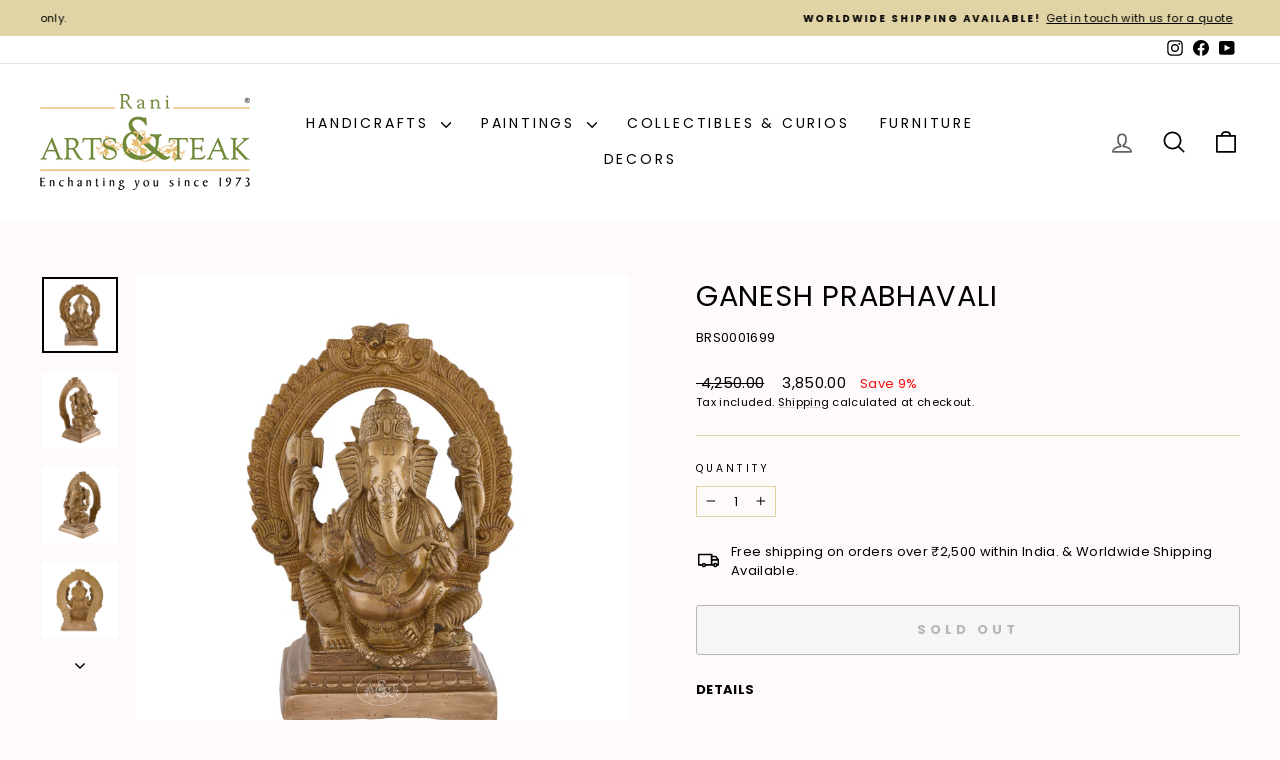

--- FILE ---
content_type: text/javascript; charset=UTF-8
request_url: https://shy.elfsight.com/p/boot/?callback=__esappsPlatformBoot8807686676&shop=rani-arts-and-teak.myshopify.com&w=43bb76cf-f6ca-48ab-b18a-b7f2348249f1
body_size: 1509
content:
/**/__esappsPlatformBoot8807686676({"status":1,"data":{"widgets":{"43bb76cf-f6ca-48ab-b18a-b7f2348249f1":{"status":1,"data":{"app":"google-reviews","settings":{"widgetId":"43bb76cf-f6ca-48ab-b18a-b7f2348249f1","widgetOrigin":"shy.elfsight.com","googleURL":"ChIJT18RMmVmUjoRrIbt8tRto9c","contentDivider1":null,"filterTextPresence":true,"filterMinRating":0,"filterDivider1":null,"filterExcludeKeywords":[],"filterIncludeKeywords":[],"filterDivider2":null,"filterTotalCount":500,"sorting":"recent","contentDivider2":null,"headingVisible":true,"widgetTitle":"What our customers say","localization":{"language":"en","messages":[]},"tabsVisible":false,"tabsElements":["icon","name","rating"],"headerVisible":true,"headerElements":["title","rating","reviewsCount","button"],"layoutDivider1":null,"widgetWidth":900,"layout":"slider","listItemsPerPage":8,"masonryItemsPerPage":8,"gridItemsPerPage":8,"sliderItemsPerView":"auto","sliderLoop":true,"sliderArrows":true,"sliderDrag":true,"sliderSpeed":0.6,"sliderAutoplay":0,"sliderAutoplaySwitch":false,"sliderPaginationType":"dots","badgePosition":"bottomLeft","badgeElements":["suppliers","title","totalReviews"],"sidebar":true,"reviewCardLayout":"classic","supplierStyle":"text","reviewElements":["authorName","authorPicture","date","rating"],"reviewTextLength":"short","enableSchemaOrg":true,"colorScheme":"light","accentColor":"rgb(22, 173, 34)","badgeBackgroundColor":"rgb(255, 255, 255)","badgeTextColor":"rgb(17, 17, 17)","backgroundType":"transparent","backgroundColor":"rgb(255, 255, 255)","backgroundImage":null,"backgroundImageOverlayColor":null,"styleDivider1":null,"textColor":"rgb(0, 0, 0)","reviewBackgroundColor":"rgb(250, 250, 250)","ratingStyle":"common","ratingColor":"rgb(255, 180, 0)","widgetTitleColor":"rgb(17, 17, 17)","supplierColor":"original","reviewTextFontSize":16,"widgetTitleFontSize":22,"widgetTitleFontWeight":700,"styleDivider2":null,"deactivate":false,"showElfsightLogo":false,"freeLinkUrl":null,"freeLinkAnchor":null,"customCSS":"","hideElfsightLogo":true},"preferences":[]}}},"assets":["https:\/\/static.elfsight.com\/apps\/google-reviews\/stable\/9acd6e799acb08c14ca2a63e659638e14a9aa5a8\/app\/googleReviews.js"]}});